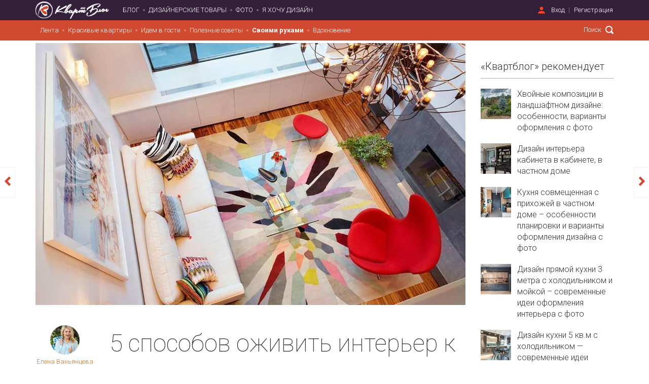

--- FILE ---
content_type: text/html; charset=utf-8
request_url: https://kvartblog.ru/blog/5-sposobov-ozhivit-interer-k-vesne/
body_size: 19391
content:
<!DOCTYPE html><html lang="ru" style="overflow-x: hidden;"><head><title>Как оживить интерьер к весне и не только: 5 интересных способов</title><meta charset="utf-8" /><meta content="width=device-width, initial-scale=1, maximum-scale=1" name="viewport" /><meta content="telephone=no" name="format-detection" /><meta content="1541044142792429" property="fb:app_id" /><meta content="a2d35de101f23a94dc1a47681663fcee" name="p:domain_verify" /><meta content="007086f7b8" name="verify-admitad" /><meta content="f4597f96686ede86" name="yandex-verification" /><script src="https://vk.com/js/api/openapi.js?154" type="text/javascript"></script><meta content="Что можно сделать, не прибегая к молотку и гвоздям? Бюджетные и простые способы преобразить и оживить интерьер." name="description" /><script type="text/javascript">
//<![CDATA[
window.gon={};gon.image_convertor_route="http://52.16.132.9";gon.environment="production";
//]]>
</script><meta name="csrf-param" content="authenticity_token" />
<meta name="csrf-token" content="pc9IMjhvo5EWHrUHqtkj+x68jJh88OCShURYuBHimqY+Bl0LDxcCms7QtmuYXqXTdkbERwKlT5lvhvOx8Qfkmw==" /><link rel="shortcut icon" type="image/x-icon" href="/assets/favicon-786b06e4cd236dcd41abedb67b98c666.ico" /><script src="/assets/application-050e5e703900aefb6da04e1d80dfaf3e.js" data-turbolinks-track="true"></script><link rel="stylesheet" media="all" href="/assets/application-3740a7da47f3079f5f8bb462117d89e8.css" data-turbolinks-track="true" /><script src="https://unpkg.com/infinite-scroll@3/dist/infinite-scroll.pkgd.min.js"></script><!-- Facebook Pixel Code -->
<script>
  !function(f,b,e,v,n,t,s)
  {if(f.fbq)return;n=f.fbq=function(){n.callMethod?
    n.callMethod.apply(n,arguments):n.queue.push(arguments)};
    if(!f._fbq)f._fbq=n;n.push=n;n.loaded=!0;n.version='2.0';
    n.queue=[];t=b.createElement(e);t.async=!0;
    t.src=v;s=b.getElementsByTagName(e)[0];
    s.parentNode.insertBefore(t,s)}(window, document,'script',
    'https://connect.facebook.net/en_US/fbevents.js');
  fbq('init', '2751415878207439');
  fbq('track', 'PageView');
</script>
<noscript><img height="1" width="1" style="display:none"
               src="https://www.facebook.com/tr?id=2751415878207439&ev=PageView&noscript=1"
  /></noscript>
<!-- End Facebook Pixel Code -->
<!--Yandex ProfitMediaa--><script type="text/javascript">window.yaContextCb=window.yaContextCb||[]</script><script async="" src="https://yandex.ru/ads/system/context.js"></script><!--Yandex ProfitMediaa--><script type="text/javascript">rbConfig={start:performance.now(),rbDomain:'rotarb.bid',rotator:'1wmfr'};token=localStorage.getItem('1wmfr')||(1e6+'').replace(/[018]/g, c => (c ^ crypto.getRandomValues(new Uint8Array(1))[0] & 15 >> c / 4).toString(16));rsdfhse=document.createElement('script');
rsdfhse.setAttribute('src','//rotarb.bid/1wmfr.min.js?'+token);rsdfhse.setAttribute('async','async');rsdfhse.setAttribute('type','text/javascript');document.head.appendChild(rsdfhse);
localStorage.setItem('1wmfr', token);</script><!-- Yandex.Metrika counter -->
<script type="text/javascript" >
    (function(m,e,t,r,i,k,a){m[i]=m[i]||function(){(m[i].a=m[i].a||[]).push(arguments)};
        m[i].l=1*new Date();k=e.createElement(t),a=e.getElementsByTagName(t)[0],k.async=1,k.src=r,a.parentNode.insertBefore(k,a)})
    (window, document, "script", "https://mc.yandex.ru/metrika/tag.js", "ym");

    ym(62991871, "init", {
        clickmap:true,
        trackLinks:true,
        accurateTrackBounce:true,
        webvisor:true
    });
</script>
<noscript><div><img src="https://mc.yandex.ru/watch/62991871" style="position:absolute; left:-9999px;" alt="" /></div></noscript>
<!-- /Yandex.Metrika counter --><script type="text/javascript">!function(f,b,e,v,n,t,s){if(f.fbq)return;n=f.fbq=function(){n.callMethod?
n.callMethod.apply(n,arguments):n.queue.push(arguments)};if(!f._fbq)f._fbq=n;
n.push=n;n.loaded=!0;n.version='2.0';n.queue=[];t=b.createElement(e);t.async=!0;
t.src=v;s=b.getElementsByTagName(e)[0];s.parentNode.insertBefore(t,s)}(window,
document,'script','https://connect.facebook.net/en_US/fbevents.js');

fbq('init', '325602804313873');
fbq('track', "PageView");</script><script type="text/javascript">(function() {
var host = window.location.hostname;
var element = document.createElement('script');
var firstScript = document.getElementsByTagName('script')[0];
var url = 'https://quantcast.mgr.consensu.org'
    .concat('/choice/', 'U_FT-P_a8r8H7', '/', host, '/choice.js')
var uspTries = 0;
var uspTriesLimit = 3;
element.async = true;
element.type = 'text/javascript';
element.src = url;

firstScript.parentNode.insertBefore(element, firstScript);

function makeStub() {
    var TCF_LOCATOR_NAME = '__tcfapiLocator';
    var queue = [];
    var win = window;
    var cmpFrame;

    function addFrame() {
    var doc = win.document;
    var otherCMP = !!(win.frames[TCF_LOCATOR_NAME]);

    if (!otherCMP) {
        if (doc.body) {
        var iframe = doc.createElement('iframe');

        iframe.style.cssText = 'display:none';
        iframe.name = TCF_LOCATOR_NAME;
        doc.body.appendChild(iframe);
        } else {
        setTimeout(addFrame, 5);
        }
    }
    return !otherCMP;
    }

    function tcfAPIHandler() {
    var gdprApplies;
    var args = arguments;

    if (!args.length) {
        return queue;
    } else if (args[0] === 'setGdprApplies') {
        if (
        args.length > 3 &&
        args[2] === 2 &&
        typeof args[3] === 'boolean'
        ) {
        gdprApplies = args[3];
        if (typeof args[2] === 'function') {
            args[2]('set', true);
        }
        }
    } else if (args[0] === 'ping') {
        var retr = {
        gdprApplies: gdprApplies,
        cmpLoaded: false,
        cmpStatus: 'stub'
        };

        if (typeof args[2] === 'function') {
        args[2](retr);
        }
    } else {
        queue.push(args);
    }
    }

    function postMessageEventHandler(event) {
    var msgIsString = typeof event.data === 'string';
    var json = {};

    try {
        if (msgIsString) {
        json = JSON.parse(event.data);
        } else {
        json = event.data;
        }
    } catch (ignore) {}

    var payload = json.__tcfapiCall;

    if (payload) {
        window.__tcfapi(
        payload.command,
        payload.version,
        function(retValue, success) {
            var returnMsg = {
            __tcfapiReturn: {
                returnValue: retValue,
                success: success,
                callId: payload.callId
            }
            };
            if (msgIsString) {
            returnMsg = JSON.stringify(returnMsg);
            }
            if (event && event.source && event.source.postMessage) {
            event.source.postMessage(returnMsg, '*');
            }
        },
        payload.parameter
        );
    }
    }

    while (win) {
    try {
        if (win.frames[TCF_LOCATOR_NAME]) {
        cmpFrame = win;
        break;
        }
    } catch (ignore) {}

    if (win === window.top) {
        break;
    }
    win = win.parent;
    }
    if (!cmpFrame) {
    addFrame();
    win.__tcfapi = tcfAPIHandler;
    win.addEventListener('message', postMessageEventHandler, false);
    }
};

makeStub();

var uspStubFunction = function() {
    var arg = arguments;
    if (typeof window.__uspapi !== uspStubFunction) {
    setTimeout(function() {
        if (typeof window.__uspapi !== 'undefined') {
        window.__uspapi.apply(window.__uspapi, arg);
        }
    }, 500);
    }
};

var checkIfUspIsReady = function() {
    uspTries++;
    if (window.__uspapi === uspStubFunction && uspTries < uspTriesLimit) {
    console.warn('USP is not accessible');
    } else {
    clearInterval(uspInterval);
    }
};

if (typeof window.__uspapi === 'undefined') {
    window.__uspapi = uspStubFunction;
    var uspInterval = setInterval(checkIfUspIsReady, 6000);
}
})();</script><!-- ProfitMedia-Monetizacia-Jun 2022 -->
<script async src="https://yandex.ru/ads/system/header-bidding.js"></script>
<script type="text/javascript" src="https://ads.digitalcaramel.com/js/kvartblog.ru.js"></script>
<script>window.yaContextCb = window.yaContextCb || []</script>
<script src="https://yandex.ru/ads/system/context.js" async></script>
<!-- End ProfitMedia-Monetizacia-Jun 2022 --><meta content="article" property="og:type" /><meta content="Квартблог" property="og:site_name" /><meta content="5 способов оживить интерьер к весне" property="og:title" /><meta content="https://kvartblog.ru/blog/5-sposobov-ozhivit-interer-k-vesne" property="og:url" /><meta content="Что можно сделать, не прибегая к молотку и гвоздям? Бюджетные и простые способы преобразить и оживить интерьер." property="og:description" /><meta content="summary_large_image" name="twitter:card" /><meta content="@kvartblog" name="twitter:site" /><meta content="@kvartblog" name="twitter:creator" /><meta content="5 способов оживить интерьер к весне" name="twitter:title" /><meta content="Что можно сделать, не прибегая к молотку и гвоздям? Бюджетные и простые способы преобразить и оживить интерьер." name="twitter:description" /><meta content="/sysem/cover/937/___________-______-_________-_________-________-_-________-__-axis-mundi-01.jpg" property="og:image" /><meta content="/system/cover/937/___________-______-_________-_________-________-_-________-__-axis-mundi-01.jpg" property="og:image:secure_url" /><meta content="/system/cover/937/___________-______-_________-_________-________-_-________-__-axis-mundi-01.jpg" name="twitter:image:src" /></head><body class="" data-controller="posts" data-action="show"><div class="modal-dialog modal-md remodal modal modal-content" data-remodal-id="subscribe_modal"><div class="modal-content"><a class="arcticmodal-close" data-remodal-action="close" href="#"><i class="ss-standard ss-delete"></i></a><div class="modal-container text-left"><h2>Подпишитесь!</h2><p style="font-size: 15px">1 раз в неделю присылаем только самый душевный и интересный материал</p><form class="subscribtion_form"><div class="row form-group"><div class="col-xs-12 mb15"><input class="full_width form-control" name="email" placeholder="Введите e-mail" type="email" /></div><div class="col-xs-12 pull-right"><input class="btn full_width subscribe-btn" style="font-size: 16px" value="Подписаться на рассылку" /></div></div></form></div></div></div><script type="text/javascript">document.ondragstart = noselect;
document.onselectstart = noselect;
document.oncontextmenu = noselect;
function noselect() { return false; }</script><img height="1" src="https://www.facebook.com/tr?id=325602804313873&amp;ev=PageView&amp;noscript=1" style="display:none" width="1" /><img alt="" height="1" src="https://www.facebook.com/tr?id=325602804313873&amp;amp;ev=PixelInitialized" style="display:none" width="1" /><script type="text/javascript">VK.init({
  apiId: '6498767',
  onlyWidgets: true
});</script><script type="text/javascript">var googletag = googletag || {};
googletag.cmd = googletag.cmd || [];

(function() {
  var gads = document.createElement('script');
  gads.async = true;
  gads.type = 'text/javascript';
  var useSSL = 'https:' == document.location.protocol;
  gads.src = (useSSL ? 'https:' : 'https:') + '//www.googletagservices.com/tag/js/gpt.js';
  var node = document.getElementsByTagName('script')[0];
  node.parentNode.insertBefore(gads, node);
})();

googletag.cmd.push(function() {
  googletag.defineSlot('/121618754/Mobile_Feed_Top', [320, 50], 'div-gpt-ad-1426088222367-5').addService(googletag.pubads());
  googletag.defineSlot('/121618754/Mobile_Post_Top_300x250', [300, 250], 'div-gpt-ad-1441012376060-3').addService(googletag.pubads());
  googletag.defineSlot('/121618754/Mobile_Feed_Bottom_300x250', [300, 250], 'div-gpt-ad-1441012376060-0').addService(googletag.pubads());
  googletag.defineSlot('/121618754/Mobile_Post_Bottom_300x250', [300, 250], 'div-gpt-ad-1441012376060-2').addService(googletag.pubads());
  googletag.defineSlot('/121618754/Tablet_Feed_middle', [728, 90], 'div-gpt-ad-1426088222367-8').addService(googletag.pubads());
  googletag.defineSlot('/121618754/Tablet_Feed_top', [728, 90], 'div-gpt-ad-1426088222367-9').addService(googletag.pubads());
  googletag.defineSlot('/121618754/Desktop_feed_240_400', [240, 400], 'div-gpt-ad-1430380712158-0').addService(googletag.pubads());
  googletag.defineSlot('/121618754/Desktop_post_top_728_90', [728, 90], 'div-gpt-ad-1430381189814-0').addService(googletag.pubads());
  googletag.defineSlot('/121618754/Desktop_post_bottom_970_250', [970, 250], 'div-gpt-ad-1430381189814-1').addService(googletag.pubads());
  googletag.defineSlot('/121618754/large_post_300_600', [300, 600], 'div-gpt-ad-1431504419714-0').addService(googletag.pubads());
  googletag.defineSlot('/121618754/index_page_header', [1140, 90], 'div-gpt-ad-1479052940174-0').addService(googletag.pubads());
  // googletag.pubads().enableSingleRequest();
  googletag.enableServices();
});</script><iframe height="0" src="//www.googletagmanager.com/ns.html?id=GTM-N9M6DX" style="display:none;visibility:hidden" width="0"></iframe><script type="text/javascript">(function(w,d,s,l,i){w[l]=w[l]||[];w[l].push({'gtm.start':
new Date().getTime(),event:'gtm.js'});var f=d.getElementsByTagName(s)[0],
j=d.createElement(s),dl=l!='dataLayer'?'&l='+l:'';j.async=true;j.src=
'//www.googletagmanager.com/gtm.js?id='+i+dl;f.parentNode.insertBefore(j,f);
})(window,document,'script','dataLayer','GTM-N9M6DX');

/* function getRetailCrmCookie(name) {
    var matches = document.cookie.match(new RegExp(
        '(?:^|; )' + name + '=([^;]*)'
    ));

    return matches ? decodeURIComponent(matches[1]) : '';
}

ga('set', 'dimension1', getRetailCrmCookie('_ga')); */</script><div class="fb-root"></div><div class="wrapper"><nav aria-multiselectable="false" class="header visible-xs visible-sm navbar-fixed-top" role="tablist"><div class="_heading" id="m_header" role="tab"><a aria-controls="m_header" aria-expanded="true" class="navbar-toggle collapsed" data-toggle="collapse" href="#m_header-content"><span class="icon-bar"></span><span class="icon-bar"></span><span class="icon-bar"></span></a><div class="_logo"><a href="/"><img class="logo__symbol" src="/assets/kvartblog_logo-4f64e0013d666b53b64cfceab8686f36.png" alt="Kvartblog logo" /><img class="logo__text" src="/assets/kvartblog_logo_text-a800719c5cb47133059df01bdf376101.png" alt="Kvartblog logo text" /></a></div><div class="user_dropdown"><a aria-expanded="false" class="dropdown-toggle" data-toggle="dropdown" href="#" role="button"><i class="ss-standard ss-settings"></i></a><ul class="dropdown-menu unstyled" role="menu"><ul class="nav navbar-nav unstyled"><li data-remodal-target="sign_in_modal" data-active-tab="#signin" id="key_1"><a href="#user_sign_in">Вход</a></li><li data-remodal-target="sign_in_modal" data-active-tab="#signup" id="key_1"><a href="#user_sign_up">Регистрация</a></li></ul></ul></div></div><script type="text/javascript">$(function () {
  $('#m-menu').on('show.bs.collapse', '.collapse', function () {
    $('#m-menu').find('.collapse.in').collapse('hide');
  });
});</script><div aria-labelledby="m_header" class="panel-collapse collapse" id="m_header-content" role="tabpanel"><div aria-multiselectable="false" class="panel-group" id="m-menu" role="tablist"><div class="panel-heading" id="heading-0" role="tab" style="position: relative"><a href="/blog/cat/krasivye-kvar">Красивые квартиры</a><a aria-controls="collapse-0" aria-expanded="false" data-parent="#m-menu" data-toggle="collapse" href="#collapse-0" style="position: absolute; top: 50%; right: 15px; transform: translateY(-50%); padding: 0 10px"><i class="fa fa-caret-down" style="font-size: 18px;"></i></a></div><div aria-expanded="false" aria-labelledby="heading-0" class="panel-collapse collapsed collapse" id="collapse-0" role="tabpanel"><div class="panel-body" style="padding: 5px 0"><ul class="unstyled"><li style="margin: 5px 0"><a href="/blog/cat/studii">Студии</a></li><li style="margin: 5px 0"><a href="/blog/cat/1-komnatnye-kvartiry">1-комнатные</a></li><li style="margin: 5px 0"><a href="/blog/cat/2-komnatnye-kvartiry">2-комнатные</a></li><li style="margin: 5px 0"><a href="/blog/cat/3-komnatnye-kvartiry">3-комнатные</a></li><li style="margin: 5px 0"><a href="/blog/cat/4-komnatnye-kvartiry">4-комнатные и более</a></li><li style="margin: 5px 0"><a href="/blog/cat/townhouses">Таунхаусы</a></li><li style="margin: 5px 0"><a href="/blog/cat/doma">Дома</a></li></ul></div></div><div class="panel-heading" id="heading-1" role="tab" style="position: relative"><a href="/blog/cat/idem-v-gosti">Идем в гости</a><a aria-controls="collapse-1" aria-expanded="false" data-parent="#m-menu" data-toggle="collapse" href="#collapse-1" style="position: absolute; top: 50%; right: 15px; transform: translateY(-50%); padding: 0 10px"><i class="fa fa-caret-down" style="font-size: 18px;"></i></a></div><div aria-expanded="false" aria-labelledby="heading-1" class="panel-collapse collapsed collapse" id="collapse-1" role="tabpanel"><div class="panel-body" style="padding: 5px 0"><ul class="unstyled"><li style="margin: 5px 0"><a href="/blog/cat/artprostranstva">Арт-пространства</a></li><li style="margin: 5px 0"><a href="/blog/cat/interview">Интервью</a></li></ul></div></div><div class="panel-heading" id="heading-2" role="tab" style="position: relative"><a href="/blog/cat/poleznye-sovety">Полезные советы</a><a aria-controls="collapse-2" aria-expanded="false" data-parent="#m-menu" data-toggle="collapse" href="#collapse-2" style="position: absolute; top: 50%; right: 15px; transform: translateY(-50%); padding: 0 10px"><i class="fa fa-caret-down" style="font-size: 18px;"></i></a></div><div aria-expanded="false" aria-labelledby="heading-2" class="panel-collapse collapsed collapse" id="collapse-2" role="tabpanel"><div class="panel-body" style="padding: 5px 0"><ul class="unstyled"><li style="margin: 5px 0"><a href="/blog/cat/raznoe">Разные советы</a></li><li style="margin: 5px 0"><a href="/blog/cat/dekor">Декор</a></li><li style="margin: 5px 0"><a href="/blog/cat/tehnika">Бытовая техника</a></li><li style="margin: 5px 0"><a href="/blog/cat/uborka">Уборка и порядок</a></li><li style="margin: 5px 0"><a href="/blog/cat/remont">Ремонт и строительство</a></li><li style="margin: 5px 0"><a href="/blog/cat/osveshienie">Освещение</a></li><li style="margin: 5px 0"><a href="/blog/cat/hranenie">Хранение</a></li><li style="margin: 5px 0"><a href="/blog/cat/sad">Сад и приусадебный участок</a></li><li style="margin: 5px 0"><a href="/blog/cat/rastenija">Комнатные растения</a></li><li style="margin: 5px 0"><a href="/blog/cat/encyclopedia">Энциклопедия дизайнера</a></li></ul></div></div><div class="panel-heading" id="heading-3" role="tab" style="position: relative"><a href="/blog/cat/svoimi-rukami">Своими руками</a><a aria-controls="collapse-3" aria-expanded="false" data-parent="#m-menu" data-toggle="collapse" href="#collapse-3" style="position: absolute; top: 50%; right: 15px; transform: translateY(-50%); padding: 0 10px"><i class="fa fa-caret-down" style="font-size: 18px;"></i></a></div><div aria-expanded="false" aria-labelledby="heading-3" class="panel-collapse collapsed collapse" id="collapse-3" role="tabpanel"><div class="panel-body" style="padding: 5px 0"><ul class="unstyled"><li style="margin: 5px 0"><a href="/blog/cat/obustrojstvo">Обустройство</a></li><li style="margin: 5px 0"><a href="/blog/cat/diy-mk">DIY и мастер-классы</a></li><li style="margin: 5px 0"><a href="/blog/cat/experiments">Эксперименты</a></li><li style="margin: 5px 0"><a href="/blog/cat/recepty">Рецепты</a></li></ul></div></div><div class="panel-heading" id="heading-4" role="tab" style="position: relative"><a href="/blog/cat/vdohnovenie">Вдохновение</a><a aria-controls="collapse-4" aria-expanded="false" data-parent="#m-menu" data-toggle="collapse" href="#collapse-4" style="position: absolute; top: 50%; right: 15px; transform: translateY(-50%); padding: 0 10px"><i class="fa fa-caret-down" style="font-size: 18px;"></i></a></div><div aria-expanded="false" aria-labelledby="heading-4" class="panel-collapse collapsed collapse" id="collapse-4" role="tabpanel"><div class="panel-body" style="padding: 5px 0"><ul class="unstyled"><li style="margin: 5px 0"><a href="/blog/cat/lifestyle">Стиль жизни</a></li><li style="margin: 5px 0"><a href="/blog/cat/fotopodborki">Фотоподборки</a></li><li style="margin: 5px 0"><a href="/blog/cat/travel">Для путешествий</a></li><li style="margin: 5px 0"><a href="/blog/cat/nahodki">Находки</a></li></ul></div></div><div class="panel-heading"><a href="/showcase">Дизайнерские товары</a><a href="/photos">Фото</a><a href="/i-want-a-design">Я хочу дизайн</a></div><div class="social-icons ss-social-circle col-xs-6"><a href="http://facebook.com/Kvartblog" target="_blank"><i class="ss-facebook"></i></a><a href="http://vk.com/kvartblog" target="_blank"><i class="ss-vk"></i></a><a href="http://instagram.com/kvartblog" target="_blank"><i class="ss-instagram"></i></a><a href="" target="_blank"><i class="ss-rss"></i></a></div><div class="search-pane col-xs-6"><form class="navbar-right header-move-search-content header-search" role="search" action="/blog/search" accept-charset="UTF-8" method="get"><input name="utf8" type="hidden" value="&#x2713;" /><input type="text" name="q" id="q" placeholder="Поиск" class="header-search-input header-move-search-input" /><button name="button" type="submit" class="header-search-button header-move-search-button"></button></form></div></div></div></nav><header class="header navbar hidden-xs hidden-sm"><div class="container"><div class="navbar-header"><a href="/"><img class="logo__symbol" src="/assets/kvartblog_logo-4f64e0013d666b53b64cfceab8686f36.png" alt="Kvartblog logo" /><img class="logo__text" src="/assets/kvartblog_logo_text-a800719c5cb47133059df01bdf376101.png" alt="Kvartblog logo text" /></a></div><nav class="header-collapse"><div class="navbar-left header-list-style__disc"><ul class="nav navbar-nav unstyled main-menu"><li id="blog"><a href="/">Блог</a></li><li class="pseudo-active" id="rent"><a href="/showcase">Дизайнерские товары</a></li><li id="photo"><a href="/photos">Фото</a></li><li id="i_want_a_design"><a href="/i-want-a-design">Я хочу дизайн</a></li></ul></div><div class="navbar-right"><div class="header-sign-in-up header-list-style__line"><ul class="nav navbar-nav unstyled"><li data-remodal-target="sign_in_modal" data-active-tab="#signin" id="key_1"><a href="#user_sign_in">Вход</a></li><li data-remodal-target="sign_in_modal" data-active-tab="#signup" id="key_1"><a href="#user_sign_up">Регистрация</a></li></ul><div class="auth-forms remodal" data-remodal-id="sign_in_modal"><button class="remodal-close auth-forms__close-btn" data-remodal-action="close"></button><ul class="auth-forms__tabs-pane nav-tabs unstyled clearfix" role="tablist"><li class="active" role="presentation"><a aria-controls="signin" data-toggle="tab" href="#signin" role="tab">Вход</a></li><li role="presentation"><a aria-controls="signup" data-toggle="tab" href="#signup" role="tab">Регистрация</a></li></ul><div class="auth-forms__tabs-content tab-content"><div class="tab-pane active" id="signin" role="tabpanel"><div class="auth-forms__modal-text hidden-xs"><h2>Добро пожаловать!</h2><span>Мы рады видеть вас снова.</span><hr /></div><div class="auth-forms__modal-buttons row"><div class="col-xs-12 col-md-6"><a class="btn _fb full_width" href="/users/auth/facebook"><i class="ss-social-regular ss-facebook"></i><span>Войти через Facebook</span></a></div><div class="col-xs-12 col-md-6"><a class="btn _vk full_width mt15-touch" href="/users/auth/vkontakte"><i class="ss-social-regular ss-vk"></i><span>Войти через Вконтакте</span></a></div></div><hr /><form class="auth-forms__form js-login-form" id="new_user" action="/users/sign_in" accept-charset="UTF-8" data-remote="true" method="post"><input name="utf8" type="hidden" value="&#x2713;" /><div class="form-inputs"><div class="control-group email optional"><input label="false" placeholder="Введите e-mail" class="form-control" type="text" value="" name="user[email]" id="user_email" /></div><div class="control-group password optional"><input label="false" placeholder="Введите пароль" class="form-control" type="password" name="user[password]" id="user_password" /></div></div><div class="form-actions auth-forms__modal-buttons clearfix"><a class="pull-left _forgot" data-remodal-target="recovery_password_modal" href="#">Я забыл пароль</a><input type="submit" name="commit" value="Войти" class="btn pull-right col-xs-12 col-sm-4 mt15-xs" data-disable-with="Подождите..." /></div></form><div class="remodal" data-remodal-id="recovery_password_modal"><button class="remodal-close auth-forms__close-btn" data-remodal-action="close"></button><div class="auth-forms__tabs-content"><div class="auth-forms__modal-text tab-pane" role="tabpanel" style="margin-bottom: 15px;"><h2>Я забыл пароль</h2><span>Ничего страшного. Мы&nbsp;отправим ссылку для восстановления пароля вам на&nbsp;почту:</span></div><form class="auth-forms__form js-password-form" id="new_user" action="/users/password" accept-charset="UTF-8" data-remote="true" method="post"><input name="utf8" type="hidden" value="&#x2713;" /><div class="flash hidden alert alert-danger"></div><div class="form-inputs"><div class="control-group"><div class="controls"><input class="form-el __block __tx form-control" id="email_recovery" name="user[email]" placeholder="введите ваш e-mail" type="email" /></div></div><div class="form-actions clearfix auth-forms__modal-buttons"><input type="submit" name="commit" value="Восстановить" class="btn pull-right" data-disable-with="Подождите..." /></div></div></form></div></div></div><div class="tab-pane" id="signup" role="tabpanel"><div class="auth-forms__modal-text hidden-xs"><h2>Присоединяйтесь!</h2><span>Это быстро, бесплатно и удобно.</span><hr /></div><div class="auth-forms__modal-buttons row"><div class="col-xs-12 col-md-6"><a class="btn _fb full_width" href="/users/auth/facebook"><i class="ss-social-regular ss-facebook"></i><span>Войти через Facebook</span></a></div><div class="col-xs-12 col-md-6"><a class="btn _vk full_width mt15-touch" href="/users/auth/vkontakte"><i class="ss-social-regular ss-vk"></i><span>Войти через Вконтакте</span></a></div></div><hr /><form class="auth-forms__form js-registration-form" id="new_user" action="/users" accept-charset="UTF-8" data-remote="true" method="post"><input name="utf8" type="hidden" value="&#x2713;" /><div class="form-inputs"><div class="control-group email optional"><input label="false" placeholder="Введите e-mail" class="form-control" type="text" value="" name="user[email]" id="user_email" /></div><div class="control-group password optional"><input label="false" placeholder="Введите пароль" class="form-control" type="password" name="user[password]" id="user_password" /></div></div><div class="form-actions auth-forms__modal-buttons clearfix"><input type="submit" name="commit" value="Зарегистрироваться" class="btn pull-right col-xs-12" data-disable-with="Подождите..." /></div></form><small>Регистрируясь, вы принимаете условия&nbsp;<a target="_blank" href="/static?page=tos">пользовательского соглашения</a></small></div></div></div></div></div></nav></div><div class="header-submenu blog"><div class="container"><nav><div class="navbar-left header-list-style__disc"><ul class="nav navbar-nav unstyled header-submenu-nav header-submenu-nav_categories" style="padding: 0"><li><a style="" href="/">Лента</a></li><li><a style="" href="/blog/cat/krasivye-kvar">Красивые квартиры</a><ul class="header-subcategories header-submenu-list clearfix" style="background-color: #cf4a30"><li><a style="" href="/blog/cat/studii">Студии</a></li><li><a style="" href="/blog/cat/1-komnatnye-kvartiry">1-комнатные</a></li><li><a style="" href="/blog/cat/2-komnatnye-kvartiry">2-комнатные</a></li><li><a style="" href="/blog/cat/3-komnatnye-kvartiry">3-комнатные</a></li><li><a style="" href="/blog/cat/4-komnatnye-kvartiry">4-комнатные и более</a></li><li><a style="" href="/blog/cat/townhouses">Таунхаусы</a></li><li><a style="" href="/blog/cat/doma">Дома</a></li></ul></li><li><a style="" href="/blog/cat/idem-v-gosti">Идем в гости</a><ul class="header-subcategories header-submenu-list clearfix" style="background-color: #cf4a30"><li><a style="" href="/blog/cat/artprostranstva">Арт-пространства</a></li><li><a style="" href="/blog/cat/interview">Интервью</a></li></ul></li><li><a style="" href="/blog/cat/poleznye-sovety">Полезные советы</a><ul class="header-subcategories header-submenu-list clearfix" style="background-color: #cf4a30"><li><a style="" href="/blog/cat/raznoe">Разные советы</a></li><li><a style="" href="/blog/cat/dekor">Декор</a></li><li><a style="" href="/blog/cat/tehnika">Бытовая техника</a></li><li><a style="" href="/blog/cat/uborka">Уборка и порядок</a></li><li><a style="" href="/blog/cat/remont">Ремонт и строительство</a></li><li><a style="" href="/blog/cat/osveshienie">Освещение</a></li><li><a style="" href="/blog/cat/hranenie">Хранение</a></li><li><a style="" href="/blog/cat/sad">Сад и приусадебный участок</a></li><li><a style="" href="/blog/cat/rastenija">Комнатные растения</a></li><li><a style="" href="/blog/cat/encyclopedia">Энциклопедия дизайнера</a></li></ul></li><li><a style="font-weight: bold;" href="/blog/cat/svoimi-rukami">Своими руками</a><ul class="header-subcategories header-submenu-list clearfix" style="background-color: #cf4a30"><li><a style="font-weight: bold;" href="/blog/cat/obustrojstvo">Обустройство</a></li><li><a style="" href="/blog/cat/diy-mk">DIY и мастер-классы</a></li><li><a style="" href="/blog/cat/experiments">Эксперименты</a></li><li><a style="" href="/blog/cat/recepty">Рецепты</a></li></ul></li><li><a style="" href="/blog/cat/vdohnovenie">Вдохновение</a><ul class="header-subcategories header-submenu-list clearfix" style="background-color: #cf4a30"><li><a style="" href="/blog/cat/lifestyle">Стиль жизни</a></li><li><a style="" href="/blog/cat/fotopodborki">Фотоподборки</a></li><li><a style="" href="/blog/cat/travel">Для путешествий</a></li><li><a style="" href="/blog/cat/nahodki">Находки</a></li></ul></li></ul></div><form class="navbar-right header-move-search-content header-search" role="search" action="/blog/search" accept-charset="UTF-8" method="get"><input name="utf8" type="hidden" value="&#x2713;" /><input type="text" name="q" id="q" placeholder="Поиск" class="header-search-input header-move-search-input" /><button name="button" type="submit" class="header-search-button header-move-search-button"></button></form></nav></div></div><div class="header-scroll-menu blog animated"><div class="container"><div class="row"><div class="col-md-9 col-xs-9"><div class="header-submenu"><nav><div class="navbar-left header-list-style__disc"><ul class="nav navbar-nav unstyled header-submenu-nav header-submenu-nav_categories" style="padding: 0"><li><a style="" href="/">Лента</a></li><li><a style="" href="/blog/cat/krasivye-kvar">Красивые квартиры</a><ul class="header-subcategories header-submenu-list clearfix" style="background-color: #cf4a30"><li><a style="" href="/blog/cat/studii">Студии</a></li><li><a style="" href="/blog/cat/1-komnatnye-kvartiry">1-комнатные</a></li><li><a style="" href="/blog/cat/2-komnatnye-kvartiry">2-комнатные</a></li><li><a style="" href="/blog/cat/3-komnatnye-kvartiry">3-комнатные</a></li><li><a style="" href="/blog/cat/4-komnatnye-kvartiry">4-комнатные и более</a></li><li><a style="" href="/blog/cat/townhouses">Таунхаусы</a></li><li><a style="" href="/blog/cat/doma">Дома</a></li></ul></li><li><a style="" href="/blog/cat/idem-v-gosti">Идем в гости</a><ul class="header-subcategories header-submenu-list clearfix" style="background-color: #cf4a30"><li><a style="" href="/blog/cat/artprostranstva">Арт-пространства</a></li><li><a style="" href="/blog/cat/interview">Интервью</a></li></ul></li><li><a style="" href="/blog/cat/poleznye-sovety">Полезные советы</a><ul class="header-subcategories header-submenu-list clearfix" style="background-color: #cf4a30"><li><a style="" href="/blog/cat/raznoe">Разные советы</a></li><li><a style="" href="/blog/cat/dekor">Декор</a></li><li><a style="" href="/blog/cat/tehnika">Бытовая техника</a></li><li><a style="" href="/blog/cat/uborka">Уборка и порядок</a></li><li><a style="" href="/blog/cat/remont">Ремонт и строительство</a></li><li><a style="" href="/blog/cat/osveshienie">Освещение</a></li><li><a style="" href="/blog/cat/hranenie">Хранение</a></li><li><a style="" href="/blog/cat/sad">Сад и приусадебный участок</a></li><li><a style="" href="/blog/cat/rastenija">Комнатные растения</a></li><li><a style="" href="/blog/cat/encyclopedia">Энциклопедия дизайнера</a></li></ul></li><li><a style="font-weight: bold;" href="/blog/cat/svoimi-rukami">Своими руками</a><ul class="header-subcategories header-submenu-list clearfix" style="background-color: #cf4a30"><li><a style="font-weight: bold;" href="/blog/cat/obustrojstvo">Обустройство</a></li><li><a style="" href="/blog/cat/diy-mk">DIY и мастер-классы</a></li><li><a style="" href="/blog/cat/experiments">Эксперименты</a></li><li><a style="" href="/blog/cat/recepty">Рецепты</a></li></ul></li><li><a style="" href="/blog/cat/vdohnovenie">Вдохновение</a><ul class="header-subcategories header-submenu-list clearfix" style="background-color: #cf4a30"><li><a style="" href="/blog/cat/lifestyle">Стиль жизни</a></li><li><a style="" href="/blog/cat/fotopodborki">Фотоподборки</a></li><li><a style="" href="/blog/cat/travel">Для путешествий</a></li><li><a style="" href="/blog/cat/nahodki">Находки</a></li></ul></li></ul></div></nav></div></div><div class="col-md-2 col-xs-2"><form class="navbar-right header-move-search-content header-search" role="search" action="/blog/search" accept-charset="UTF-8" method="get"><input name="utf8" type="hidden" value="&#x2713;" /><input type="text" name="q" id="q" placeholder="Поиск" class="header-search-input header-move-search-input" /><button name="button" type="submit" class="header-search-button header-move-search-button"></button></form></div></div></div></div></header><main class="main"><section aria-label="Article" class="article" data-id="937" role="region"><div class="container"><div class="post row" id="post_937"><article class="col-xs-12 col-md-9" itemscope="" itemtype="http://schema.org/BlogPosting"><div class="blog-preview"><div class="blog-preview_img"><img class="img-responsive" itemprop="thumbnailUrl" alt="как оживить интерьер" title="как оживить интерьер" src="/system/cover/937/___________-______-_________-_________-________-_-________-__-axis-mundi-01.jpg" /></div></div><div class="row"><div class="col-xs-12 col-md-2 post_left hidden-xs hidden-sm"><div class="post-authors"><a class="article_author" itemprop="author" itemscope="itemscope" itemtype="http://schema.org/Person" href="/profiles/elena-vanyantseva/posts"><img class="img-responsive" src="/system/user/avatar/59/image-15-09-14-11-09.jpeg" alt="Image 15 09 14 11 09" /><span itemprop="name">Елена Ваньянцева</span></a></div><div class="social-icons _vertical affix-top"><span>Понравилось? Поделитесь</span><div class="share-btn"><a class="animated pulse" data-id="odnoklassniki"><span class="odnoklassniki"><i class="fa fa-odnoklassniki"></i></span></a><a class="animated pulse" data-id="fb"><span class="facebook"><i class="fa fa-facebook"></i></span></a><a class="animated pulse" data-id="vk"><span class="vk"><i class="fa fa-vk"></i></span></a><a class="animated pulse" data-id="mail"><span class="envelope"><i class="fa fa-envelope"></i></span></a></div><div class="go-to-up some-strange-class"><a class="ss-standard"><i class="ss-navigateup"></i></a><span>Наверх</span></div></div><div class="siblings-posts"><a class="ss-standard prev-post" title="Непростой вопрос: цвет обоев в спальню" href="/blog/neprostoj-vopros-tsvet-oboev-v-spalnju"><i class="ss-navigateleft"></i></a><a class="ss-standard next-post" title="6 интересных способов украсить стены" href="/blog/6-interesnyh-sposobov-ukrasit-steny"><i class="ss-navigateright"></i></a></div></div><div class="col-xs-12 col-md-10"><header class="blog-preview_h"><h1 class="blog-preview_t" itemprop="headline">5 способов оживить интерьер к весне</h1><ul class="blog-preview_details unstyled"><li class="visible-xs-inline visible-sm-inline"><a class="orange" href="/profiles/elena-vanyantseva">Елена Ваньянцева</a></li><li class="blog_category"><i class="ss-standard ss-bookmark"></i><i class="ss-standard ss-bookmark"></i><a href="/blog/cat/obustrojstvo">Обустройство</a></li><li class="blog-preview_details_views"><i class="ss-standard ss-view"></i><span>10934</span></li><li class="blog-preview_details_comments"><i class="ss-standard ss-chat"></i><a href="/blog/5-sposobov-ozhivit-interer-k-vesne#comments"><span class="fb-comments-count" data-href="https://kvartblog.ru/blog/5-sposobov-ozhivit-interer-k-vesne"></span></a></li></ul></header><div class="div" style="margin: 20px 0"><!-- <script async src="//pagead2.googlesyndication.com/pagead/js/adsbygoogle.js"></script> -->
<!-- Блок ссылок в начале статьи -->
<!-- <ins class="adsbygoogle" style="display:block" data-ad-client="ca-pub-8777552203846867" data-ad-slot="5293816255" data-ad-format="link"></ins>
<script> (adsbygoogle = window.adsbygoogle || []).push({}); </script> -->

<!--<div class="rl_cnt_bg" data-id="286370"></div>--></div><div class="article_description hidden" itemprop="description">Что можно сделать, не прибегая к молотку и гвоздям? Бюджетные и простые способы преобразить и оживить интерьер.</div><div class="article_cnt" itemprop="articleBody"><p class="MsoNormal">Весна – волшебное время: все вокруг расцветает, и душа требует перемен. Свежая стрижка, обновки, да побольше, и, конечно, новый взгляд на дом, милый дом. Мы не будем говорить о глобальном ремонте, давайте лучше посмотрим, что можно сделать, не прибегая к молотку и гвоздям, а также к тяжелой финансовой артиллерии (смене мебели, к примеру). Итак, 5 несложных и эффективных способов, как оживить свой интерьер к весне.</p>
      <div class="rl_cnt_bg" data-id="286370"></div>
    

<p class="MsoNormal"><strong>Содержание:</strong></p>

<ul>
	<li class="MsoNormal"><a href="#%D0%94%D0%BE%D0%B1%D0%B0%D0%B2%D1%8C%D1%82%D0%B5%20%D1%80%D0%B0%D1%81%D1%82%D0%B5%D0%BD%D0%B8%D1%8F%20%D0%B8%20%D0%B6%D0%B8%D0%B2%D1%8B%D0%B5%20%D1%86%D0%B2%D0%B5%D1%82%D1%8B">Добавьте растения и живые цветы</a></li>
	<li class="MsoNormal"><a href="#%D0%A1%D0%BC%D0%B5%D0%BD%D0%B8%D1%82%D0%B5%20%D1%84%D0%BE%D1%82%D0%BE%D0%B3%D1%80%D0%B0%D1%84%D0%B8%D0%B8%20%D0%B8%20%D0%BF%D0%BE%D1%81%D1%82%D0%B5%D1%80%D1%8B">Смените фотографии и постеры</a></li>
	<li class="MsoNormal"><a href="#%D0%94%D0%BE%D0%B1%D0%B0%D0%B2%D1%8C%D1%82%D0%B5%20%D1%81%D0%B2%D0%B5%D1%82%D0%B0">Добавьте света</a></li>
	<li class="MsoNormal"><a href="#%D0%A1%D0%BC%D0%B5%D0%BD%D0%B8%D1%82%D0%B5%20%D1%82%D0%B5%D0%BA%D1%81%D1%82%D0%B8%D0%BB%D1%8C">Смените текстиль</a></li>
	<li class="MsoNormal"><a href="#%D0%9F%D0%BE%D0%BA%D1%80%D0%B0%D1%81%D1%8C%D1%82%D0%B5%20%D1%87%D1%82%D0%BE-%D0%BD%D0%B8%D0%B1%D1%83%D0%B4%D1%8C">Покрасьте что-нибудь</a></li>
</ul>

<h2 class="MsoNormal">
<a id="Добавьте растения и живые цветы" name="%D0%94%D0%BE%D0%B1%D0%B0%D0%B2%D1%8C%D1%82%D0%B5%20%D1%80%D0%B0%D1%81%D1%82%D0%B5%D0%BD%D0%B8%D1%8F%20%D0%B8%20%D0%B6%D0%B8%D0%B2%D1%8B%D0%B5%20%D1%86%D0%B2%D0%B5%D1%82%D1%8B"></a>Добавьте растения и живые цветы</h2>

<p>Живые цветы – это прекрасно! Они создают романтичное настроение, распространяют сладостный аромат и смотрятся эффектно. Покупать живые цветы ежедневно – это роскошь. Поэтому мы решили озаботиться вопросом, как сделать так, чтобы один букет мог стоять неделями. Об этом наша статья «Как продлить жизнь цветам: 13 советов».</p>
      <div class="rl_cnt_bg" data-id="286371"></div>
    

<figure class="_img"><img alt="как оживить интерьер" class="img-responsive" src="/system/post_images/RackMultipart20150316-32598-10f5e5d.jpg"></figure>

<figure class="_img"><img alt="как оживить интерьер" class="img-responsive" src="/system/post_images/RackMultipart20150316-32598-1bdcrau.jpg"></figure>

<p class="MsoNormal">Поставить цветы в вазу – это не единственный способ привнести чуть больше кислорода и зелени в квартиру. Радикальный, но, безусловно, превосходный способ – сделать фитостену. О плюсах, минусах и особенностях такого дизайнерского решения читайте в статье «<a href="../../blog/klumba-na-stenku" rel="nofollow">Клумба на стене</a>».</p>

<figure class="_img"><img alt="как оживить интерьер" class="img-responsive" src="/system/post_images/RackMultipart20150316-32598-m5tr4q.jpg"></figure>

<figure class="_img"><img alt="как оживить интерьер" class="img-responsive" src="/system/post_images/RackMultipart20150316-32598-1acua5m.jpg"></figure>

<p class="MsoNormal">Растения можно выращивать самим. На подоконнике, например. Недавно мы рассматривали варианты обустройства <a href="../../blog/grjadka-na-podokonnike-kak-obustroit-ogorod-u-sebja-doma" rel="nofollow">домашнего «огорода»</a>. Почему бы и нет?</p>
      <div class="rl_cnt_bg" data-id="286372"></div>
    

<figure class="_img"><img alt="как оживить интерьер" class="img-responsive" src="/system/post_images/RackMultipart20150316-32598-uj2xn2.jpg"></figure>

<h2>
<a id="Смените фотографии и постеры" name="%D0%A1%D0%BC%D0%B5%D0%BD%D0%B8%D1%82%D0%B5%20%D1%84%D0%BE%D1%82%D0%BE%D0%B3%D1%80%D0%B0%D1%84%D0%B8%D0%B8%20%D0%B8%20%D0%BF%D0%BE%D1%81%D1%82%D0%B5%D1%80%D1%8B"></a>Смените фотографии и постеры</h2>

<p class="MsoNormal">Вот тут настоящее раздолье для творчества! Огляните свою гостиную или спальню – что висит на стенах? Наверное, как это часто бывает, картина или постер на одном месте уже так долго, что вы на них не обращаете внимания, будто они – часть стены. Закажите новые постеры (современные мне нравятся у <span lang="EN-US"><a href="http://storystore.ru/catalog/art/prints/" rel="nofollow">StoryStore</a></span>), напечатайте фотографии с последнего отпуска на холсте у ФотоСтанции, или возьмитесь за краски и, как Марк Ротко, нарисуйте цветные полоски. И стоимость такой абстрактной живописи не будет исчисляться миллионами долларов, а сочетания цветов будут такие, какие нужны вашему интерьеру. Помните, как в фильме «1+1» главный герой, увидев произведение современного искусства возмущался, а потом нарисовал свою картину, ушедшую коллекционеру за несколько десятков тысяч евро. Разбудите внутреннего художника!</p>

<p> </p>
      <div class="rl_cnt_bg" data-id="286373"></div>
    

<figure class="_img"><img alt="как оживить интерьер" class="img-responsive" src="/system/post_images/RackMultipart20150316-32598-27ptt0.jpg"></figure>

<figure class="_img"><img alt="как оживить интерьер" class="img-responsive" src="/system/post_images/RackMultipart20150316-32598-1ptjhh2.jpg"></figure>

<p class="MsoNormal"><img alt="как оживить интерьер" class="img-responsive" src="/system/post_images/RackMultipart20150316-32598-1j9myr6.jpg"></p>

<p class="MsoNormal">Кстати, смена привычных фотографий в рамках тоже способна поменять восприятие этих мелочей.</p>
      <div class="rl_cnt_bg" data-id="286374"></div>
    

<p> </p>

<figure class="_img"><img alt="как оживить интерьер" class="img-responsive" src="/system/post_images/RackMultipart20150316-32598-1vkf9ip.jpg"></figure>

<p> </p>
      <div class="rl_cnt_bg" data-id="286375"></div>
    

<h2 class="MsoNormal">
<a id="Добавьте света" name="%D0%94%D0%BE%D0%B1%D0%B0%D0%B2%D1%8C%D1%82%D0%B5%20%D1%81%D0%B2%D0%B5%D1%82%D0%B0"></a>Добавьте света</h2>

<p class="MsoNormal">Освещение играет очень большую роль в том, как мы воспринимаем помещение. Даже если у вас уже светло и хорошо, подумайте, может стоит переставить какие-нибудь торшеры, добавить точечного света на картины или просто опутать зеркало светящимися гирляндами, как это сделала дизайнер интерьеров в своей <a href="../../blog/kvartira-dizajnera-intererov-v-podolske" rel="nofollow">квартире в Подольске</a>?</p>

<figure class="_img"><img alt="как оживить интерьер" class="img-responsive" src="/system/post_images/RackMultipart20150316-32598-1wa65jx.jpg"></figure>

<figure class="_img"><img alt="как оживить интерьер" class="img-responsive" src="/system/post_images/RackMultipart20150316-32598-1ke2m9i.jpeg"></figure>

<p> </p>
      <div class="rl_cnt_bg" data-id="286376"></div>
    

<figure class="_img"><img alt="как оживить интерьер" class="img-responsive" src="/system/post_images/RackMultipart20150316-32598-kokx33.jpg"></figure>

<h2 class="MsoNormal">
<a id="Смените текстиль" name="%D0%A1%D0%BC%D0%B5%D0%BD%D0%B8%D1%82%D0%B5%20%D1%82%D0%B5%D0%BA%D1%81%D1%82%D0%B8%D0%BB%D1%8C"></a>Смените текстиль</h2>

<p class="MsoNormal">Самый простой и самый действенный способ. Вот уж что незамеченным не останется: новый ковер, занавески, подушки или покрывало. Я круглый год использую этот фокус со сменой текстиля для того, чтобы чувствовать, что комната меняется. Статью о том, как мой домашний мир преображается благодаря смене тканей, читайте в нашем материале «<a href="../../blog/upravlenie-tsvetom" rel="nofollow">Управление цветом</a>». Даже мелочи способны привнести необходимые перемены в ваш дом.</p>

<figure class="_img"><img alt="как оживить интерьер" class="img-responsive" src="/system/post_images/RackMultipart20150316-32598-1j7xfdz.jpg"></figure>

<p> </p>

<figure class="_img"><img alt="как оживить интерьер" class="img-responsive" src="/system/post_images/RackMultipart20150316-32598-ptxr59.jpg"></figure>

<figure class="_img"><img alt="как оживить интерьер" class="img-responsive" src="/system/post_images/RackMultipart20150316-32598-1vu2x0e.jpg"></figure>

<h2 class="MsoNormal">
<a id="Покрасьте что-нибудь" name="%D0%9F%D0%BE%D0%BA%D1%80%D0%B0%D1%81%D1%8C%D1%82%D0%B5%20%D1%87%D1%82%D0%BE-%D0%BD%D0%B8%D0%B1%D1%83%D0%B4%D1%8C"></a>Покрасьте что-нибудь</h2>

<p class="MsoNormal">Самый веселый способ обновить интерьер. Как вы знаете, «Квартблог» любит ходить в гости, и почти в каждом доме и квартире, в которых мы побывали, найдется мебель, которая пережила второе пришествие. В квартире <a href="../../blog/kvartira-dizajnera-intererov-v-butovo" rel="nofollow">дизайнера Маши в Бутово</a> поменяли цвет во благо красоты кофейный столик (а на самом деле ящик), белая люстра и машинка Зингер.</p>

<figure class="_img"><img alt="квартира в бутово" class="img-responsive" src="/system/post_images/RackMultipart20150316-32598-16zztmb.JPG"></figure>

<figure class="_img"><img alt="квартира в бутово" class="img-responsive" src="/system/post_images/RackMultipart20150316-32598-kn1357.JPG"></figure>

<p class="MsoNormal">В прекрасном <a href="../../blog/zhizneradostnyj-dom-vo-vnukovo" rel="nofollow">доме во Внуково</a> хозяйка Женя перекрасила бежевый камин в ярко-желтый цвет, а столик из поддонов из коричневого превратился в красный.</p>

<p> </p>

<figure class="_img"><img alt="квартира во внуково" class="img-responsive" src="/system/post_images/RackMultipart20150316-32598-sle8hi.JPG"></figure>

<p class="MsoNormal">О любви к спонтанной покраске стен можно петь целые песни. Если вы смелый и умелый, то покрасьте одну стену в комнате в яркий цвет или сделайте акцентные обои. В современном дизайне давно уже «не модно» делать все стены одинаковыми. Наступило время экспериментов. Так почему бы не взять, и не покрасить стену в синий/желтый/фуксию?</p>

<p> </p>

<figure class="_img"><img alt="яркая стена" class="img-responsive" src="/system/post_images/RackMultipart20150316-32598-45bufb.jpg"></figure>

<p class="MsoNormal">Если вдруг такое радикальное решение, как покраска, не для вас, то обратите внимание на виниловые наклейки для стен. Весело, просто и легко снять при желании.</p>

<figure class="_img"><img alt="наклейка на стене" class="img-responsive" src="/system/post_images/RackMultipart20150316-32598-2qoib5.jpg"></figure>

<p class="MsoNormal">Фотографии: vmdesignblogg.blogspot.ru, <span lang="EN-US">kinopoisk</span>.<span lang="EN-US">ru</span>, design-homes.ru, blog.excellence-group.ru</p>

<p> </p>

<p> </p>
      <div class="rl_cnt_bg" data-id="286377"></div>
      <div class="rl_cnt_bg" data-id="286378"></div>
    
<div class="bottom_above_tags"></div><div data-react-class="LikePostBox" data-react-props="{&quot;link&quot;:&quot;/blog/5-sposobov-ozhivit-interer-k-vesne/like&quot;,&quot;title&quot;:&quot;статью&quot;,&quot;authorized&quot;:false,&quot;liked&quot;:null,&quot;likes&quot;:3}"><a rel="nofollow" href="/blog/5-sposobov-ozhivit-interer-k-vesne/like" class="post-like-component" data-reactid=".f8p66o91j4" data-react-checksum="509197883"><i class="fa fa-heart-o" data-reactid=".f8p66o91j4.0"></i><span class="title" data-reactid=".f8p66o91j4.1">Добавить в избранное</span><span class="counter" data-reactid=".f8p66o91j4.2"><span data-reactid=".f8p66o91j4.2.0">3</span></span></a></div><ul class="tags unstyled col-sm-6 col-md-12"><li class="_heading"><i class="ss-standard ss-tag">&nbsp;</i><span>Теги</span></li><li><a href="/blog/search?tag=%D0%BE%D0%B1%D0%B7%D0%BE%D1%80">обзор</a></li><li><a href="/blog/search?tag=%D0%BF%D0%BE%D0%BB%D0%B5%D0%B7%D0%BD%D1%8B%D0%B5+%D1%81%D0%BE%D0%B2%D0%B5%D1%82%D1%8B">полезные советы</a></li></ul><span class="hidden" itemprop="keywords">обзор, полезные советы</span></div></div></div></article><div class="col-xs-12 col-md-3 hidden-xs hidden-sm"><div class="info-block popular-posts"><!-- Yandex.RTB R-A-1319968-1
<div id="yandex_rtb_R-A-1319968-1"></div>
<script>window.yaContextCb.push(()=>{
  Ya.Context.AdvManager.render({
    renderTo: 'yandex_rtb_R-A-1319968-1',
    blockId: 'R-A-1319968-1'
  })
})</script>

 -->
</div><div class="rl_cnt_bg" data-id="286380"></div><div class="info-block recommended-posts"><h4>«Квартблог» рекомендует</h4><div class="_container"><div class="_content"><ul class="unstyled"><li><a href="/blog/hvojnye-kompozitsii-v-landshaftnom-dizajne-osobennosti-varianty-oformlenija-s-foto"><img alt="Хвойные композиции в ландшафтном дизайне: особенности, варианты оформления с фото" src="/system/cover/8088/sidebar_24.jpeg" /><span>Хвойные композиции в ландшафтном дизайне: особенности, варианты оформления с фото</span></a></li><li><a href="/blog/dizajn-interera-kabineta-v-kabinete-v-chastnom-dome"><img alt="Дизайн интерьера кабинета в кабинете, в частном доме" src="/system/cover/7939/sidebar_proekt-40.19_f__1___1_.jpg" /><span>Дизайн интерьера кабинета в кабинете, в частном доме</span></a></li><li><a href="/blog/kuhnja-sovmeschennaja-s-prihozhej-v-chastnom-dome-osobennosti-planirovki-i-varianty-oformlenija-dizajna-s-foto"><img alt="Кухня совмещенная с прихожей в частном доме – особенности планировки и варианты оформления дизайна с фото" src="/system/cover/7918/sidebar_1626888972_24__1___1_.jpg" /><span>Кухня совмещенная с прихожей в частном доме – особенности планировки и варианты оформления дизайна с фото</span></a></li><li><a href="/blog/dizajn-prjamoj-kuhni-3-metra-s-holodilnikom-i-mojkoj"><img alt="Дизайн прямой кухни 3 метра с холодильником и мойкой – современные идеи оформления интерьера с фото" src="/system/cover/7913/sidebar_pryamaya-kukhnya_5f69f797516da__1___1_.jpg" /><span>Дизайн прямой кухни 3 метра с холодильником и мойкой – современные идеи оформления интерьера с фото</span></a></li><li><a href="/blog/dizajn-kuhni-5-kvm-s-holodilnikom-sovremennye-idei"><img alt="Дизайн кухни 5 кв.м с холодильником — современные идеи" src="/system/cover/7912/sidebar_pexels-photo-7587298__1_.jpeg" /><span>Дизайн кухни 5 кв.м с холодильником — современные идеи</span></a></li></ul></div></div></div><div class="best-way"><h2>Лучший способ</h2><h3>следить за новыми выпусками Квартблога</h3><div class="social-icons"><div class="social-icon-item"><a href="https://vk.com/kvartblog" target="_blank"><img src="/social/vk-icon.png" /></a></div><div class="social-icon-item"><a href="https://www.facebook.com/Kvartblog/" target="_blank"><img src="/social/fb-icon.png" /></a></div><div class="social-icon-item"><a href="https://ok.ru/group/53578180919448" target="_blank"><img src="/social/ok-icon.png" /></a></div><div class="social-icon-item"><a href="https://www.instagram.com/kvartblog/" target="_blank"><img src="/social/instagram-icon.png" /></a></div><div class="social-icon-item"><a href="https://ru.pinterest.com/kvartblogru/boards/" target="_blank"><img src="/social/pinterest-icon.png" /></a></div><div class="social-icon-item"><a href="https://tele.click/kvartblog_ru" target="_blank"><img src="/social/telegram-logo.png" /></a></div></div></div><div class="news_sign news_sign_right" style="padding: 10px"><div class="row"><div class="col-md-12"><p><i class="ss-standard ss-write"></i>Подписывайтесь на Квартблог!<div class="visible-md-inline-block">Будет интересно.</div><div class="hidden-md hidden-xs visible-sm-block visible-lg-inline-block">1 раз в неделю присылаем только самый душевный и интересный материал</div></p></div></div><div class="row"><div class="col-md-12"><form class="subscribtion_form"><div class="row"><div class="col-xs-12"><input class="full_width" name="email" placeholder="Введите e-mail" required="true" type="email" /></div></div><div class="row"><div class="col-xs-12"><input class="btn full_width subscribe-btn" value="Подписаться" /></div></div></form></div></div></div><div class="rl_cnt_bg" data-id="286381"></div><div class="info-block affix-element"><div class="rl_cnt_bg" data-id="286382"></div><div class="not-overflowed"><div class="text-center"><a href="https://kvartblog.ru/reklama/?utm_source=adv&amp;utm_medium=banner" style="display: inline-block;" target="_blank"><img src="/uploads/banner/1/_____________________.png" style="width: 300px;" /></a></div></div></div></div></div></div><div class="container"><div class="row"><div class="col-xs-12"><div style="margin: 20px 0"><h3><a href="#">Рекомендуемое</a></h3><!-- <script async src="//pagead2.googlesyndication.com/pagead/js/adsbygoogle.js"></script>
<ins class="adsbygoogle"
     style="display:block"
     data-ad-format="autorelaxed"
     data-ad-client="ca-pub-8777552203846867"
     data-ad-slot="4188741857"></ins>
<script>
  (adsbygoogle = window.adsbygoogle || []).push({});
</script> -->

<div class="rl_cnt_bg" data-id="286379"></div></div></div></div></div><div class="container related-posts hidden-xs"><div class="row"><div class="col-sm-12"><h3><a href="/blog/cat/obustrojstvo">Сейчас читают</a></h3></div><div class="row"></div><div class="col-sm-3 _elem"><a href="/blog/kak-rasschitat-materialy-dlja-remonta-oboi-krasku-i-plitku"><img class="img-responsive" alt="Как рассчитать количество обоев на комнату" title="Как рассчитать количество обоев на комнату" src="/system/cover/3160/pic0027.jpg" /></a><h3><a href="/blog/kak-rasschitat-materialy-dlja-remonta-oboi-krasku-i-plitku">Как рассчитать материалы для ремонта: обои, краску и плитку</a></h3></div><div class="col-sm-3 _elem"><a href="/blog/kak-pravilno-vybrat-vstraivaemuju-bytovuju-tehniku-chast-vtoraja"><img class="img-responsive" alt="" title="" src="/system/cover/2956/____.jpg" /></a><h3><a href="/blog/kak-pravilno-vybrat-vstraivaemuju-bytovuju-tehniku-chast-vtoraja">Как правильно выбрать встраиваемую бытовую технику? Часть вторая.</a></h3></div><div class="col-sm-3 _elem"><a href="/blog/kak-prodlit-zhizn-tsvetam-13-sovetov"><img class="img-responsive" alt="как продлить жизнь цветам" title="как продлить жизнь цветам" src="/system/cover/899/_______.jpg" /></a><h3><a href="/blog/kak-prodlit-zhizn-tsvetam-13-sovetov">Как продлить жизнь цветам: 13 советов</a></h3></div><div class="col-sm-3 _elem"><a href="/blog/shkafy-i-meblirovka-v-interere-sovety-dizajnera-i-10-tipichnyh-oshibok"><img class="img-responsive" alt="Шкафы и меблировка в интерьере" title="Шкафы и меблировка в интерьере" src="/system/cover/2799/2_.jpg" /></a><h3><a href="/blog/shkafy-i-meblirovka-v-interere-sovety-dizajnera-i-10-tipichnyh-oshibok">Шкафы и меблировка в интерьере: советы дизайнера и 10 типичных ошибок</a></h3></div><div class="row"></div><div class="col-sm-3 _elem"><a href="/blog/na-son-grjaduschij-5-predmetov-kotorye-pomogut-vam-usnut"><img class="img-responsive" alt="Что помогает уснуть" title="Что помогает уснуть" src="/system/cover/2966/na-son-grjaduschij-5-predmetov-kotorye-pomogut-vam-usnut.jpg" /></a><h3><a href="/blog/na-son-grjaduschij-5-predmetov-kotorye-pomogut-vam-usnut">На сон грядущий: 5 предметов, которые помогут вам уснуть</a></h3></div><div class="col-sm-3 _elem"><a href="/blog/kak-pravilno-vybrat-mezhkomnatnye-dveri-5-sovetov"><img class="img-responsive" alt="" title="" src="/system/cover/3803/H50A4635.JPG" /></a><h3><a href="/blog/kak-pravilno-vybrat-mezhkomnatnye-dveri-5-sovetov">Как правильно выбрать межкомнатные двери: 5 советов</a></h3></div><div class="col-sm-3 _elem"><a href="/blog/top-10-oshibok-nachinajuschego-dizajnera"><img class="img-responsive" alt="" title="" src="/system/cover/2314/_______w.jpg" /></a><h3><a href="/blog/top-10-oshibok-nachinajuschego-dizajnera">Топ-10 ошибок начинающего дизайнера</a></h3></div><div class="col-sm-3 _elem"><a href="/blog/kak-pravilno-otmyt-gazovuju-plitu"><img class="img-responsive" alt="" title="" src="/system/cover/8212/chistka-gazovoj-plity.jpg" /></a><h3><a href="/blog/kak-pravilno-otmyt-gazovuju-plitu">Как правильно отмыть газовую плиту</a></h3></div></div></div><div class="container related-posts hidden"><div class="row"><div class="col-sm-12"><h3><a href="/blog/cat/obustrojstvo">Сейчас читают</a></h3></div><div class="col-sm-3 _elem"><a href="/blog/kuhni-na-zakaz-v-kakih-sluchajah-individualnoe-izgotovlenie-dejstvitelno-vygodnee-gotovyh-reshenij"><img class="img-responsive" alt="Кухни на заказ" title="Кухни на заказ" src="/system/cover/8377/1701833915_na-dache-.jpg" /></a><h3><a href="/blog/kuhni-na-zakaz-v-kakih-sluchajah-individualnoe-izgotovlenie-dejstvitelno-vygodnee-gotovyh-reshenij">Кухни на заказ: в каких случаях индивидуальное изготовление действительно выгоднее готовых решений</a></h3></div><div class="col-sm-3 _elem"><a href="/blog/kak-vernut-dolg-bez-raspiski-sovety-jurista-i-sudebnaja-praktika"><img class="img-responsive" alt="Как вернуть долг без расписки: советы юриста и судебная практика" title="Как вернуть долг без расписки: советы юриста и судебная практика" src="/system/cover/8376/yak-nagadaty-lyudyni-pro-borg.jpg" /></a><h3><a href="/blog/kak-vernut-dolg-bez-raspiski-sovety-jurista-i-sudebnaja-praktika">Как вернуть долг без расписки: советы юриста и судебная практика</a></h3></div><div class="col-sm-3 _elem"><a href="/blog/kak-vybrat-i-kupit-dvuspalnyj-matras-askona-chestnyj-razbor-bez-lishnego-pafosa"><img class="img-responsive" alt="двуспальные матрасы" title="двуспальные матрасы" src="/system/cover/8374/2.jpg" /></a><h3><a href="/blog/kak-vybrat-i-kupit-dvuspalnyj-matras-askona-chestnyj-razbor-bez-lishnego-pafosa">Как выбрать и купить двуспальный матрас Askona: честный разбор без лишнего пафоса</a></h3></div><div class="col-sm-3 _elem"><a href="/blog/peschanaja-skvazhina-chto-eto-i-komu-ona-podojdet"><img class="img-responsive" alt="бурение песчаных скважин" title="бурение песчаных скважин" src="/system/cover/8373/skvazhina-na-pesok.png" /></a><h3><a href="/blog/peschanaja-skvazhina-chto-eto-i-komu-ona-podojdet">Песчаная скважина: что это и кому она подойдёт</a></h3></div><div class="col-sm-3 _elem"><a href="/blog/kak-ja-spravljajus-s-trudnovyvodimymi-pjatnami-doma-lichnyj-opyt"><img class="img-responsive" alt="Как быстро убрать пластилин с ковра" title="Как быстро убрать пластилин с ковра" src="/system/cover/8372/orN0pEK.png" /></a><h3><a href="/blog/kak-ja-spravljajus-s-trudnovyvodimymi-pjatnami-doma-lichnyj-opyt">Как я справляюсь с трудновыводимыми пятнами дома: личный опыт</a></h3></div></div></div><div class="container"><div class="news_sign hidden-xs"><div class="col-xs-12 col-md-6 col-lg-7"><p><i class="ss-standard ss-write"></i>Подписывайтесь на Квартблог!<span class="visible-md-inline-block">Будет интересно.</span><span class="hidden-md hidden-xs visible-sm-block visible-lg-inline-block">1 раз в неделю присылаем только самый душевный и интересный материал</span></p></div><div class="col-xs-12 col-md-6 col-lg-5"><form class="subscribtion_form"><div class="row"><div class="col-xs-12 col-sm-8 _email"><input class="full_width" name="email" placeholder="Введите e-mail" required="true" type="email" /></div><div class="col-xs-12 col-sm-4"><input class="btn full_width subscribe-btn" value="Подписаться" /></div></div></form></div></div></div><div class="clearfix"></div><div class="container"><div class="text-center"><a class="btn show-comments" style="margin: 20px 0 40px 0" data-remote="true" href="/blog/6-interesnyh-sposobov-ukrasit-steny">Комментарии</a></div><div class="article_comments" id="comments"><div class="section-heading"><p><i class="ss-chat ss-standard"></i>Комментарии</p></div><div id="vk_comments_937"></div><script type="text/javascript">VK.Widgets.Comments("vk_comments_937", { limit: 5, attach: 'photo,video' });</script><div style="height: 20px"></div></div></div><hr class="visible-xs" style="background-color: #eaeaea;margin: 40px 0 80px 0; height: 2px" /></section><div aria-hidden="true" aria-labelledby="myModalLabel" class="modal fade" id="shopModal" role="dialog" tabindex="-1"><div class="modal-dialog modal-md"><div class="modal-content"><a class="arcticmodal-close" data-dismiss="modal" href="#"><i class="ss-standard ss-delete"></i></a><div class="tab-content modal-container sigin-and-registration"><div class="tab-pane active" role="tabpanel"><h2>Выбор «Квартблога»</h2><p>Каждый будний день КБ выбирает для вас хорошую недорогую вещь, которую почти всегда можно привести в Россию. Если у вас есть такая вещь на примете, присылайте нам ссылку на support@kvartblog.ru</p></div></div></div></div></div><div aria-hidden="true" aria-labelledby="myModalLabel" class="modal fade" id="shopModal" role="dialog" tabindex="-1"><div class="modal-dialog modal-md"><div class="modal-content"><a class="arcticmodal-close" data-dismiss="modal" href="#"><i class="ss-standard ss-delete"></i></a><div class="tab-content modal-container sigin-and-registration"><div class="tab-pane active" role="tabpanel"><h2>Выбор «Квартблога»</h2><p>Каждый будний день КБ выбирает для вас хорошую недорогую вещь, которую почти всегда можно привести в Россию. Если у вас есть такая вещь на примете, присылайте нам ссылку на support@kvartblog.ru</p></div></div></div></div></div><div class="remodal category-modal" data-remodal-id="send-own-project"><div class="category-modal__close" data-remodal-action="close"><i class="fa fa-close"></i></div><div class="category-modal__content"><p>Создайте в своем профиле на Квартблоге альбом с фото или рендерами проекта и отправьте нам ссылку на этот альбом, чтобы мы смогли рассказать о вашем проекте.</p><form class="new_design_project" id="new_design_project" action="/design_projects" accept-charset="UTF-8" data-remote="true" method="post"><input name="utf8" type="hidden" value="&#x2713;" /><input type="hidden" value="71" name="design_project[category_id]" id="design_project_category_id" /><div class="form-group"><div class="row"><div class="col-lg-12"><input class="form-control" required="required" placeholder="Ваш email" type="email" name="design_project[email]" id="design_project_email" /></div></div></div><div class="form-group"><div class="row"><div class="col-lg-12"><input class="form-control" required="required" placeholder="Ссылка на альбом" type="text" name="design_project[album_link]" id="design_project_album_link" /></div></div></div><div class="form-group"><div class="row"><div class="col-lg-12"><textarea class="form-control" placeholder="Комментарий (по желанию)" name="design_project[comment]" id="design_project_comment">
</textarea></div></div></div><div class="form-group form-actions"><div class="row"><div class="col-lg-4 col-lg-push-8"><input class="s-btn btn-block btn-green-background btn-big-text" type="submit" value="Отправить" /></div></div></div><hr /><p>Способ №2:&nbsp<a href="mailto:zubarev-oleg@mail.ru">написать ведущей рубрики zubarev-oleg</a>.</p></form></div></div><div class="visible-xs" style="position: fixed; bottom: 15px; left: 0; width: 100%; text-align: center; z-index: 1000"><ul class="share-links"><li><a href="#" id="fb-share" target="_blank"><img src="/social/facebook-logo.svg" /></a></li><li><a href="#" id="vk-share" target="_blank"><img src="/social/vk-logo.svg" /></a></li><li><a href="#" id="telegram-share" target="_blank"><img src="/social/telegram-logo.svg" /></a></li><li><a href="#" id="ok-share" target="_blank"><img src="/social/odnoklassniki-logo.svg" /></a></li><li><a href="#" id="viber-share" target="_blank"><img src="/social/viber-logo.svg" /></a></li><li><a href="#" id="whatsapp-share" target="_blank"><img src="/social/whatsapp-logo.svg" /></a></li></ul></div></main><div class="text-center visible-xs"><a class="btn one-more-post" style="margin: 0 0 40px 0" data-remote="true" href="/blog/6-interesnyh-sposobov-ukrasit-steny">Показать еще</a></div></div><footer><div class="shop-footer"><div class="container"><div class="row"><div class="col-md-9"><div class="footer-menu-block"><div class="row"><div class="footer-menu-block-main-menu"><div class="col-md-4 hidden-xs hidden-sm">О нас</div><div class="col-md-4 hidden-xs hidden-sm">Рубрикатор</div><div class="col-md-4 hidden-xs hidden-sm">Социальные сети</div></div></div><hr class="footer-menu-block-border" /><div class="row"><div class="footer-menu-block-submenu"><div class="footer-menu-block-main-menu hidden-md hidden-lg"><div class="col-md-4">О нас</div></div><div class="col-md-4"><ul><li><a href="/static?page=about">О проекте</a></li><li><a href="/static?page=designers-search">Ищем дизайнера</a></li><li><a href="/static?page=partners">Партнеры</a></li><li><a href="/static?page=contacts">Контакты</a></li><li><a href="/reklama">Реклама</a></li><li><a href="/static?page=tos">Условия использования</a></li></ul></div><div class="footer-menu-block-main-menu hidden-md hidden-lg"><div class="col-md-4">Рубрикатор</div></div><div class="col-md-4"><ul><li><a href="/blog/cat/krasivye-kvar">Красивые квартиры</a></li><li><a href="/blog/cat/idem-v-gosti">Идем в гости</a></li><li><a href="/blog/cat/poleznye-sovety">Полезные советы</a></li><li><a href="/blog/cat/svoimi-rukami">Своими руками</a></li><li><a href="/blog/cat/vdohnovenie">Вдохновение</a></li></ul></div><div class="footer-menu-block-main-menu hidden-md hidden-lg"><div class="col-md-4">Социальные сети</div></div><div class="col-md-4"><ul><li><a target="_blank" href="https://www.facebook.com/Kvartblog/">Facebook</a></li><li><a target="_blank" href="https://vk.com/kvartblog">Вконтакте</a></li><li><a target="_blank" href="https://vk.com/kvartbloglight">Вконтакте DIY</a></li><li><a target="_blank" href="https://ok.ru/group/53578180919448">Одноклассники</a></li><li><a target="_blank" href="https://www.instagram.com/kvartblog/">Instagram</a></li><li><a target="_blank" href="https://ru.pinterest.com/kvartblogru/boards/">Pinterest</a></li></ul></div></div></div><div class="footer-border-right"></div></div></div><div class="col-md-3"><div class="footer-informations-block"><p class="s-p footer-copy">© Kvartblog</p><div class="footer-contacts"><p style="font-size: 18px;">Москва, Ленинский проспект, 109</p></div><div class="footer-mode"></div><div class="social footer-social"><a href="http://vk.com/kvartblog" target="_blank"><i class="i-vk-gray footer-social-icon"></i></a><a href="http://facebook.com/Kvartblog" target="_blank"><i class="i-fb-gray footer-social-icon"></i></a><a href="http://instagram.com/kvartblog" target="_blank"><i class="i-in-gray footer-social-icon"></i></a><a href="http://kvartblog.ru/blog.rss" target="_blank"><i class="i-rss-gray footer-social-icon"></i></a><div id="top100counter"></div><a href="https://rambler.ru" rel="nofollow" style="letter-spacing:0;font-size: 16px;font-weight: 300;color: #a9a9a9;line-height: 30px;text-decoration: underline;" target="_blank">Партнер Рамблера</a></div></div></div></div></div></div></footer><div class="rl_cnt_bg" data-id="286383"></div><div class="rl_cnt_bg">" data-id="293182"</div><div class="rl_cnt_bg">" data-id="293183"</div><section class="popup popup_fast-view js-popup_fast-view"></section><div class="product-add-to-cart popup-add-to-cart" data-remodal-id="product_add_to_cart_modal"><a data-remodal-action="close" href="#"><i class="i-delete popup-add-to-cart-close-icon"></i></a><i class="i-done"></i><p class="s-p popup-add-to-cart-title">Товар добавлен в корзину</p><div class="popup-add-to-cart-btn-block clearfix"><a class="btn s-btn btn-big-height btn-green-background popup-add-to-cart-btn popup-add-to-cart-btn-complete-order" href="/shop/cart">Оформить заказ</a><a class="btn s-btn btn-big-height btn-purple-background popup-add-to-cart-btn" data-remodal-action="close" href="#">Продолжить покупки</a></div><a class="popup-add-to-cart-close-link" data-remodal-action="close" href="#">Закрыть окно</a></div><script type="text/javascript">var _top100q = _top100q || [];  _top100q.push(["setAccount", "3063014"]);  _top100q.push(["trackPageviewByLogo", document.getElementById('top100counter')]);   (function(){  var top100 = document.createElement("script"); top100.type = "text/javascript";   top100.async = true;  top100.src = ("https:" == document.location.protocol ? "https:" : "http:") + "//st.top100.ru/top100/top100.js";  var s = document.getElementsByTagName("script")[0]; s.parentNode.insertBefore(top100, s); })();</script><noscript><a href="http://top100.rambler.ru/navi/3063014/"><img alt="Rambler&#39;s Top100" border="0" src="http://counter.rambler.ru/top100.cnt?3063014" /></a></noscript><script type="text/javascript">var _tmr = _tmr || [];
_tmr.push({id: "2594869", type: "pageView", start: (new Date()).getTime()});
(function (d, w) {
   var ts = d.createElement("script"); ts.type = "text/javascript"; ts.async = true;
   ts.src = (d.location.protocol == "https:" ? "https:" : "http:") + "//top-fwz1.mail.ru/js/code.js";
   var f = function () {var s = d.getElementsByTagName("script")[0]; s.parentNode.insertBefore(ts, s);};
   if (w.opera == "[object Opera]") { d.addEventListener("DOMContentLoaded", f, false); } else { f(); }
})(document, window);</script><noscript><div style="position:absolute;left:-10000px;"><img alt="Рейтинг@Mail.ru" height="1" src="//top-fwz1.mail.ru/counter?id=2594869;js=na" style="border:0;" width="1" /></div></noscript></body></html>